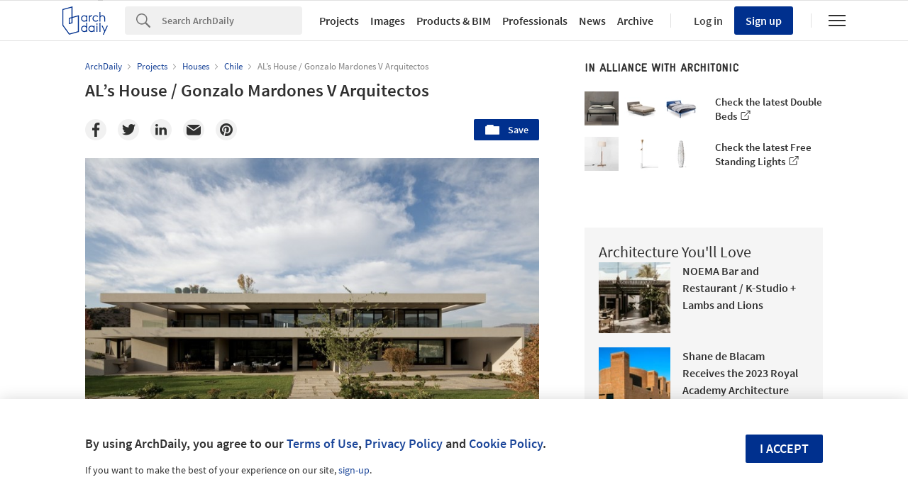

--- FILE ---
content_type: text/html; charset=utf-8
request_url: https://nrd.adsttc.com/api/v1/widgets/article-navigation/174867?site=us&d=20260124
body_size: 1423
content:
<a class='afd-article-navigation afd-article-navigation--prev afd-desktop-e' data='175053' href='/175053/parks-for-the-people-a-student-competition-to-reimagine-americas-national-parks?ad_medium=widget&amp;ad_name=navigation-prev' id='article-nav-prev'><div class='afd-article-navigation__arrow'><div class='afd-article-navigation__arrow-i'></div></div><div class='afd-article-navigation__info-container clearfix'><div class='afd-article-navigation__img' style='background-image: url(&#39;https://images.adsttc.com/media/images/55f7/2b7e/203e/c83f/7d00/0065/thumb_jpg/parks-for-the-people.jpg?1442261880&#39;)'></div><div class='afd-article-navigation__data'><h3 class='afd-article-navigation__title'>Parks for the People: A Student Competition to Reimagine America&#39;s National Parks</h3><div class='afd-article-navigation__subtitle'>Articles</div></div></div></a><a class='afd-article-navigation afd-article-navigation--next afd-desktop-e' data='174605' href='/174605/riverside-house-keiji-ashizawa-design?ad_medium=widget&amp;ad_name=navigation-next' id='article-nav-next'><div class='afd-article-navigation__arrow'><div class='afd-article-navigation__arrow-i'></div></div><div class='afd-article-navigation__info-container'><div class='afd-article-navigation__img' style='background-image: url(&#39;https://images.adsttc.com/media/images/5015/ffe8/28ba/0d15/9800/0618/thumb_jpg/stringio.jpg?1414505704&#39;)'></div><div class='afd-article-navigation__data'><h3 class='afd-article-navigation__title'>Riverside House / Keiji Ashizawa Design</h3><div class='afd-article-navigation__subtitle'>Selected Projects</div></div></div></a>

--- FILE ---
content_type: text/html; charset=utf-8
request_url: https://nft.adsttc.com/catalog/api/v1/us/widgets/longtail_products?site=us&ad_medium=widget&type=desktop&article_token=174867&widget_salt=7&d=20260124&geoip=US
body_size: 1556
content:
<h2 class='afd-title-widget'>Browse the Catalog</h2>
<ul class='related-products__list'>
<li class='related-products__item' data-insights-category='widget-longtail-products' data-insights-label='Holcim' data-insights-value='32772' data-insights-version='US-slot-1'>
<a class='related-products__link' href='https://www.archdaily.com/catalog/us/products/32772/lining-solutions-holcim?ad_source=nimrod&amp;ad_medium=widget&amp;ad_content=single_longtail' title='Solutions for Nature-Positive Cities'>
<figure>
<img alt='Solutions for Nature-Positive Cities' class='b-lazy' data-pin-nopin='true' data-src='https://snoopy.archdaily.com/images/archdaily/catalog/uploads/photo/image/323518/Project-Lining-Solutions-Holcim-2.jpg?width=350&amp;height=350&amp;format=webp'>
</figure>
<div class='related-products__text'>
<p class='related-products__company'>Holcim</p>
<h4 class='related-products__name'>Solutions for Nature-Positive Cities</h4>
</div>
</a>
</li>
<li class='related-products__item' data-insights-category='widget-longtail-products' data-insights-label='Impact Acoustic' data-insights-value='34823' data-insights-version='US-slot-2'>
<a class='related-products__link' href='https://www.archdaily.com/catalog/us/products/34823/acoustic-room-dividers-hanging-partitions-impact-acoustic?ad_source=nimrod&amp;ad_medium=widget&amp;ad_content=single_longtail' title='Acoustic Room Dividers - Hanging Partitions'>
<figure>
<img alt='Acoustic Room Dividers - Hanging Partitions' class='b-lazy' data-pin-nopin='true' data-src='https://snoopy.archdaily.com/images/archdaily/catalog/uploads/photo/image/353123/acoustic-room-dividers--2-0-hanging-divisons-matrix-20253874-1-fam-g-arcit18.jpg?width=350&amp;height=350&amp;format=webp'>
</figure>
<div class='related-products__text'>
<p class='related-products__company'>Impact Acoustic</p>
<h4 class='related-products__name'>Acoustic Room Dividers - Hanging Partitions</h4>
</div>
</a>
</li>
<li class='related-products__item' data-insights-category='widget-longtail-products' data-insights-label='BANDALUX' data-insights-value='33039' data-insights-version='US-slot-3'>
<a class='related-products__link' href='https://www.archdaily.com/catalog/us/products/33039/aluminum-venetian-blinds-in-thales-buildings-bandalux?ad_source=nimrod&amp;ad_medium=widget&amp;ad_content=single_longtail' title='Aluminum Venetian Blinds in Thales Buildings'>
<figure>
<img alt='Aluminum Venetian Blinds in Thales Buildings' class='b-lazy' data-pin-nopin='true' data-src='https://snoopy.archdaily.com/images/archdaily/catalog/uploads/photo/image/327397/Project-Thales-Aluminum-Venetian-Blinds-Bandalux-9.jpg?width=350&amp;height=350&amp;format=webp'>
</figure>
<div class='related-products__text'>
<p class='related-products__company'>BANDALUX</p>
<h4 class='related-products__name'>Aluminum Venetian Blinds in Thales Buildings</h4>
</div>
</a>
</li>
<li class='related-products__item' data-insights-category='widget-longtail-products' data-insights-label='panoramah!®' data-insights-value='33921' data-insights-version='US-slot-4'>
<a class='related-products__link' href='https://www.archdaily.com/catalog/us/products/33921/sliding-windows-systems-ah-superwood-panoramah?ad_source=nimrod&amp;ad_medium=widget&amp;ad_content=single_longtail' title='Minimalist Window - ah! Superwood'>
<figure>
<img alt='Minimalist Window - ah! Superwood' class='b-lazy' data-pin-nopin='true' data-src='https://snoopy.archdaily.com/images/archdaily/catalog/uploads/photo/image/385791/MinimalistWindow_ahSuperwood_1.jpg?width=350&amp;height=350&amp;format=webp'>
</figure>
<div class='related-products__text'>
<p class='related-products__company'>panoramah!®</p>
<h4 class='related-products__name'>Minimalist Window - ah! Superwood</h4>
</div>
</a>
</li>
<li class='related-products__item' data-insights-category='widget-longtail-products' data-insights-label='Skyfold' data-insights-value='19733' data-insights-version='US-slot-5'>
<a class='related-products__link' href='https://www.archdaily.com/catalog/us/products/19733/skyfold-movable-walls-and-the-well-building-standard-skyfold?ad_source=nimrod&amp;ad_medium=widget&amp;ad_content=single_longtail' title='Skyfold Movable Walls and the WELL™ Building Standard'>
<figure>
<img alt='Skyfold Movable Walls and the WELL™ Building Standard' class='b-lazy' data-pin-nopin='true' data-src='https://snoopy.archdaily.com/images/archdaily/catalog/uploads/photo/image/215462/Skyfold_Wellness-1.jpg?width=350&amp;height=350&amp;format=webp'>
</figure>
<div class='related-products__text'>
<p class='related-products__company'>Skyfold</p>
<h4 class='related-products__name'>Skyfold Movable Walls and the WELL™ Building Standard</h4>
</div>
</a>
</li>
<li class='related-products__item' data-insights-category='widget-longtail-products' data-insights-label='Dri-Design' data-insights-value='15104' data-insights-version='US-slot-6'>
<a class='related-products__link' href='https://www.archdaily.com/catalog/us/products/15104/metal-panels-vmzinc-dri-design?ad_source=nimrod&amp;ad_medium=widget&amp;ad_content=single_longtail' title='Metal Panels - VMZinc'>
<figure>
<img alt='Metal Panels - VMZinc' class='b-lazy' data-pin-nopin='true' data-src='https://snoopy.archdaily.com/images/archdaily/catalog/uploads/photo/image/156197/LAFB-ACC_7328A.jpg?width=350&amp;height=350&amp;format=webp'>
</figure>
<div class='related-products__text'>
<p class='related-products__company'>Dri-Design</p>
<h4 class='related-products__name'>Metal Panels - VMZinc</h4>
</div>
</a>
</li>
<li class='related-products__item afd-desktop-e' data-insights-category='widget-longtail-products' data-insights-label='Andreu World' data-insights-value='29068' data-insights-version='US-slot-7'>
<a class='related-products__link' href='https://www.archdaily.com/catalog/us/products/29068/seating-furniture-in-hen-house-andreu-world?ad_source=nimrod&amp;ad_medium=widget&amp;ad_content=single_longtail' title='Seating Furniture in Hen House'>
<figure>
<img alt='Seating Furniture in Hen House' class='b-lazy' data-pin-nopin='true' data-src='https://snoopy.archdaily.com/images/archdaily/catalog/uploads/photo/image/282957/andreu-world-hen-residence-1.jpg?width=350&amp;height=350&amp;format=webp'>
</figure>
<div class='related-products__text'>
<p class='related-products__company'>Andreu World</p>
<h4 class='related-products__name'>Seating Furniture in Hen House</h4>
</div>
</a>
</li>
<li class='related-products__item afd-desktop-e' data-insights-category='widget-longtail-products' data-insights-label='KEIM' data-insights-value='20263' data-insights-version='US-slot-8'>
<a class='related-products__link' href='https://www.archdaily.com/catalog/us/products/20263/mineral-paint-in-marina-one-keim?ad_source=nimrod&amp;ad_medium=widget&amp;ad_content=single_longtail' title='Mineral Paint in Marina One'>
<figure>
<img alt='Mineral Paint in Marina One' class='b-lazy' data-pin-nopin='true' data-src='https://snoopy.archdaily.com/images/archdaily/catalog/uploads/photo/image/218310/Marina_One__6.jpg?width=350&amp;height=350&amp;format=webp'>
</figure>
<div class='related-products__text'>
<p class='related-products__company'>KEIM</p>
<h4 class='related-products__name'>Mineral Paint in Marina One</h4>
</div>
</a>
</li>
<li class='related-products__item afd-desktop-e' data-insights-category='widget-longtail-products' data-insights-label='AGROB BUCHTAL' data-insights-value='37355' data-insights-version='US-slot-9'>
<a class='related-products__link' href='https://www.archdaily.com/catalog/us/products/37355/ceramic-tiles-ocean-agrob-buchtal?ad_source=nimrod&amp;ad_medium=widget&amp;ad_content=single_longtail' title='Ceramic Tiles - Ocean'>
<figure>
<img alt='Ceramic Tiles - Ocean' class='b-lazy' data-pin-nopin='true' data-src='https://snoopy.archdaily.com/images/archdaily/catalog/uploads/photo/image/392383/Agrob_Buchtal_Ocean_Private_Pool_default_2560px.jpeg?width=350&amp;height=350&amp;format=webp'>
</figure>
<div class='related-products__text'>
<p class='related-products__company'>AGROB BUCHTAL</p>
<h4 class='related-products__name'>Ceramic Tiles - Ocean</h4>
</div>
</a>
</li>
<li class='related-products__item afd-desktop-e' data-insights-category='widget-longtail-products' data-insights-label='Grohe' data-insights-value='36894' data-insights-version='US-slot-10'>
<a class='related-products__link' href='https://www.archdaily.com/catalog/us/products/36894/ceramic-vessel-basins-airio-grohe?ad_source=nimrod&amp;ad_medium=widget&amp;ad_content=single_longtail' title='Ceramic Vessel Basins - Airio'>
<figure>
<img alt='Ceramic Vessel Basins - Airio' class='b-lazy' data-pin-nopin='true' data-src='https://snoopy.archdaily.com/images/archdaily/catalog/uploads/photo/image/385817/AIRIO-VESSEL-BASIN-LOZENGE-45-ALPINE-WHITE-GROHE-09.jpg?width=350&amp;height=350&amp;format=webp'>
</figure>
<div class='related-products__text'>
<p class='related-products__company'>Grohe</p>
<h4 class='related-products__name'>Ceramic Vessel Basins - Airio</h4>
</div>
</a>
</li>
<li class='related-products__item afd-desktop-e' data-insights-category='widget-longtail-products' data-insights-label='Stonetech' data-insights-value='38222' data-insights-version='US-slot-11'>
<a class='related-products__link' href='https://www.archdaily.com/catalog/us/products/38222/accent-walls-stonetech?ad_source=nimrod&amp;ad_medium=widget&amp;ad_content=single_longtail' title='Accent Walls'>
<figure>
<img alt='Accent Walls' class='b-lazy' data-pin-nopin='true' data-src='https://snoopy.archdaily.com/images/archdaily/catalog/uploads/photo/image/408313/Daios-Cove-Ribbed-Surface-Vein-Match-Pocahontas-Accent-Walls-Stonetech.jpg?width=350&amp;height=350&amp;format=webp'>
</figure>
<div class='related-products__text'>
<p class='related-products__company'>Stonetech</p>
<h4 class='related-products__name'>Accent Walls</h4>
</div>
</a>
</li>
<li class='related-products__item afd-desktop-e' data-insights-category='widget-longtail-products' data-insights-label='DELABIE' data-insights-value='29751' data-insights-version='US-slot-12'>
<a class='related-products__link' href='https://www.archdaily.com/catalog/us/products/29751/bathroom-grip-bars-be-line-delabie?ad_source=nimrod&amp;ad_medium=widget&amp;ad_content=single_longtail' title='Bathroom Grip Bars - Be-Line®'>
<figure>
<img alt='Bathroom Grip Bars - Be-Line®' class='b-lazy' data-pin-nopin='true' data-src='https://snoopy.archdaily.com/images/archdaily/catalog/uploads/photo/image/289248/511944c-1-pro-b-arcit18.jpg?width=350&amp;height=350&amp;format=webp'>
</figure>
<div class='related-products__text'>
<p class='related-products__company'>DELABIE</p>
<h4 class='related-products__name'>Bathroom Grip Bars - Be-Line®</h4>
</div>
</a>
</li>
</ul>
<a class="afd-widget-more-link afd-widget-more-link--right related-products__view-more" href="/catalog/us?ad_source=nimrod&amp;ad_medium=widget&amp;ad_content=single_longtail">More products »</a>


--- FILE ---
content_type: text/html; charset=utf-8
request_url: https://nrd.adsttc.com/api/v1/widgets/recommended-projects?site=us&ad_name=recommended-projects&ad_medium=widget&type=desktop&visitor_id=b2a7bb8f-17f5-cf49-70dc-10c4b28be3fa&d=20260124&geoip=US
body_size: 4485
content:
<div class='afd-recommended-projects__title-container'><h2 class='afd-recommended-projects__title'>Architecture You'll Love</h2></div><ul><li class='afd-widget-item'><figure><a class='afd-widget-item-thumb' data-insights-category='recommended-projects-widget' data-insights-label='default-nrd-thumb' data-insights-value='1003376' data-insights-version='0' href='/1003376/noema-bar-and-restaurant-k-studio?ad_medium=widget&amp;ad_name=recommended-projects' title='NOEMA Bar and Restaurant / K-Studio + Lambs and Lions'><img alt='NOEMA Bar and Restaurant / K-Studio + Lambs and Lions © BREBA | Claus Brechenmacher &amp; Reiner Baumann Photography' class='b-lazy' data-pin-nopin='true' data-src='https://snoopy.archdaily.com/images/archdaily/media/images/64a2/ec9d/cb9c/464f/a63a/99ae/thumb_jpg/noema-bar-and-restaurant-k-studio_2.jpg?1688399041&amp;format=webp&amp;width=95&amp;height=95&amp;crop=true' height='125' width='125'></a></figure><div class='widget-text'><h3 class='afd-widget-item-title'><a class='afd-widget-item-link' data-insights-category='recommended-projects-widget' data-insights-label='default-nrd' data-insights-value='1003376' data-insights-version='0' href='/1003376/noema-bar-and-restaurant-k-studio?ad_medium=widget&amp;ad_name=recommended-projects' title='NOEMA Bar and Restaurant / K-Studio + Lambs and Lions'>NOEMA Bar and Restaurant / K-Studio + Lambs and Lions</a></h3><span class='afd-widget-item-hint'></span></div></li><li class='afd-widget-item'><figure><a class='afd-widget-item-thumb' data-insights-category='recommended-projects-widget' data-insights-label='default-nrd-thumb' data-insights-value='1003418' data-insights-version='1' href='/1003418/shane-de-blacam-receives-the-2023-royal-academy-architecture-prize?ad_medium=widget&amp;ad_name=recommended-projects' title='Shane de Blacam Receives the 2023 Royal Academy Architecture Prize'><img alt='Shane de Blacam Receives the 2023 Royal Academy Architecture Prize Munster Technological University Cork 3 Buildings. Administration, Tourism &amp; Hospitality, Student Centre. Appointment MUT with BBMOC. Image © Peter Cook, Via the Royal Academy of Arts, under license CC BY-NC-ND 3.0' class='b-lazy' data-pin-nopin='true' data-src='https://snoopy.archdaily.com/images/archdaily/media/images/64a3/dc48/cb9c/464f/a63a/a03e/thumb_jpg/shane-de-blacam-receives-the-2023-royal-academy-architecture-prize_4.jpg?1688460370&amp;format=webp&amp;width=95&amp;height=95&amp;crop=true' height='125' width='125'></a></figure><div class='widget-text'><h3 class='afd-widget-item-title'><a class='afd-widget-item-link' data-insights-category='recommended-projects-widget' data-insights-label='default-nrd' data-insights-value='1003418' data-insights-version='1' href='/1003418/shane-de-blacam-receives-the-2023-royal-academy-architecture-prize?ad_medium=widget&amp;ad_name=recommended-projects' title='Shane de Blacam Receives the 2023 Royal Academy Architecture Prize'>Shane de Blacam Receives the 2023 Royal Academy Architecture Prize</a></h3><span class='afd-widget-item-hint'></span></div></li><li class='afd-widget-item'><figure><a class='afd-widget-item-thumb' data-insights-category='recommended-projects-widget' data-insights-label='default-nrd-thumb' data-insights-value='1003370' data-insights-version='2' href='/1003370/neom-showcases-its-designs-for-the-line-at-the-2023-venice-architecture-biennale?ad_medium=widget&amp;ad_name=recommended-projects' title='NEOM Showcases Its Designs for the Line at the 2023 Venice Architecture Biennale'><img alt='NEOM Showcases Its Designs for the Line at the 2023 Venice Architecture Biennale ‘Zero Gravity Urbanism - Principles for a New Livability’ at the Abbazia di San Gregorio, Venice. Image © Iwan Baan' class='b-lazy' data-pin-nopin='true' data-src='https://snoopy.archdaily.com/images/archdaily/media/images/64a2/9f31/cb9c/464f/a63a/9582/thumb_jpg/neom-showcases-its-designs-for-the-line-at-the-2023-venice-architecture-biennale_1.jpg?1688379285&amp;format=webp&amp;width=95&amp;height=95&amp;crop=true' height='125' width='125'></a></figure><div class='widget-text'><h3 class='afd-widget-item-title'><a class='afd-widget-item-link' data-insights-category='recommended-projects-widget' data-insights-label='default-nrd' data-insights-value='1003370' data-insights-version='2' href='/1003370/neom-showcases-its-designs-for-the-line-at-the-2023-venice-architecture-biennale?ad_medium=widget&amp;ad_name=recommended-projects' title='NEOM Showcases Its Designs for the Line at the 2023 Venice Architecture Biennale'>NEOM Showcases Its Designs for the Line at the 2023 Venice Architecture Biennale</a></h3><span class='afd-widget-item-hint'></span></div></li></ul>


--- FILE ---
content_type: text/html; charset=utf-8
request_url: https://nrd.adsttc.com/api/v1/widgets/category?site=us&ad_name=category-houses-article-show&ad_medium=widget&name=Houses&exclude=174867&add_title=more&type=desktop&article_token=174867&widget_salt=7&max_items=2&d=20260124&geoip=US
body_size: 2379
content:
<h2 class='afd-title-widget'>More Houses</h2><ul><li class='afd-widget-item'><figure><a class='afd-widget-item-thumb' data-insights-category='category-houses-article-show-widget' data-insights-label='default-nrd-thumb' data-insights-value='972526' data-insights-version='0' href='/972526/curupaiti-house-terra-e-tuma-arquitetos-associados?ad_medium=widget&amp;ad_name=category-houses-article-show' title='Curupaiti House / Terra e Tuma Arquitetos Associados'><img alt='Curupaiti House / Terra e Tuma Arquitetos Associados ' class='b-lazy' data-pin-nopin='true' data-src='https://snoopy.archdaily.com/images/archdaily/media/images/619f/7593/93dd/1201/656b/6afc/thumb_jpg/arquitetura-terraetuma-casacurupaiti-00.jpg?1637840287&amp;format=webp' height='125' width='125'></a></figure><div class='widget-text'><h3 class='afd-widget-item-title'><a class='afd-widget-item-link' data-insights-category='category-houses-article-show-widget' data-insights-label='default-nrd' data-insights-value='972526' data-insights-version='0' href='/972526/curupaiti-house-terra-e-tuma-arquitetos-associados?ad_medium=widget&amp;ad_name=category-houses-article-show' title='Curupaiti House / Terra e Tuma Arquitetos Associados'>Curupaiti House / Terra e Tuma Arquitetos Associados</a></h3><span class='afd-widget-item-hint'></span></div></li><li class='afd-widget-item'><figure><a class='afd-widget-item-thumb' data-insights-category='category-houses-article-show-widget' data-insights-label='default-nrd-thumb' data-insights-value='901357' data-insights-version='1' href='/901357/casa-villuco-dx-arquitectos?ad_medium=widget&amp;ad_name=category-houses-article-show' title='Casa Villuco / DX Arquitectos'><img alt='Casa Villuco / DX Arquitectos © Pablo Blanco' class='b-lazy' data-pin-nopin='true' data-src='https://snoopy.archdaily.com/images/archdaily/media/images/5b8d/be4e/f197/cc75/7200/0033/thumb_jpg/Villuco_Alta-.1jpg.jpg?1536015930&amp;format=webp' height='125' width='125'></a></figure><div class='widget-text'><h3 class='afd-widget-item-title'><a class='afd-widget-item-link' data-insights-category='category-houses-article-show-widget' data-insights-label='default-nrd' data-insights-value='901357' data-insights-version='1' href='/901357/casa-villuco-dx-arquitectos?ad_medium=widget&amp;ad_name=category-houses-article-show' title='Casa Villuco / DX Arquitectos'>Casa Villuco / DX Arquitectos</a></h3><span class='afd-widget-item-hint'></span></div></li></ul>
<a title="Houses" class="afd-widget-more-link afd-widget-more-link--right" href="/search/projects/categories/houses">More Houses »</a>


--- FILE ---
content_type: text/html; charset=utf-8
request_url: https://nrd.adsttc.com/api/v1/widgets/more-from-office?site=us&ad_name=more-from-office-article-show&ad_medium=widget&name%5B%5D=Gonzalo%20Mardones%20V%20Arquitectos&exclude=174867&type=desktop&article_token=174867&widget_salt=7&d=20260124&geoip=US
body_size: 3810
content:
<h2 class='afd-title-widget'>More from Gonzalo Mardones V Arquitectos</h2><ul><li class='afd-widget-item'><figure><a class='afd-widget-item-thumb' data-insights-category='more-from-office-article-show-widget' data-insights-label='default-nrd-thumb' data-insights-value='907148' data-insights-version='0' href='/907148/casafran-gonzalo-mardones-v-arquitectos?ad_medium=widget&amp;ad_name=more-from-office-article-show' title='CASAFRAN / Gonzalo Mardones V Arquitectos'><img alt='CASAFRAN / Gonzalo Mardones V Arquitectos © Nico Saieh' class='b-lazy' data-pin-nopin='true' data-src='https://snoopy.archdaily.com/images/archdaily/media/images/5c05/55f3/08a5/e5e6/c000/0206/thumb_jpg/CA_RM_GMV_36.jpg?1543853511&amp;format=webp' height='125' width='125'></a></figure><div class='widget-text'><h3 class='afd-widget-item-title'><a class='afd-widget-item-link' data-insights-category='more-from-office-article-show-widget' data-insights-label='default-nrd' data-insights-value='907148' data-insights-version='0' href='/907148/casafran-gonzalo-mardones-v-arquitectos?ad_medium=widget&amp;ad_name=more-from-office-article-show' title='CASAFRAN / Gonzalo Mardones V Arquitectos'>CASAFRAN / Gonzalo Mardones V Arquitectos</a></h3><span class='afd-widget-item-hint'></span></div></li><li class='afd-widget-item'><figure><a class='afd-widget-item-thumb' data-insights-category='more-from-office-article-show-widget' data-insights-label='default-nrd-thumb' data-insights-value='243494' data-insights-version='1' href='/243494/los-espanoles-hotel-gonzalo-mardones-viviani?ad_medium=widget&amp;ad_name=more-from-office-article-show' title='Los Españoles Hotel / Gonzalo Mardones V Arquitectos'><img alt='Los Españoles Hotel / Gonzalo Mardones V Arquitectos © Nico Saieh' class='b-lazy' data-pin-nopin='true' data-src='https://snoopy.archdaily.com/images/archdaily/media/images/5018/610d/28ba/0d33/a800/0a35/thumb_jpg/stringio.jpg?1414028763&amp;format=webp' height='125' width='125'></a></figure><div class='widget-text'><h3 class='afd-widget-item-title'><a class='afd-widget-item-link' data-insights-category='more-from-office-article-show-widget' data-insights-label='default-nrd' data-insights-value='243494' data-insights-version='1' href='/243494/los-espanoles-hotel-gonzalo-mardones-viviani?ad_medium=widget&amp;ad_name=more-from-office-article-show' title='Los Españoles Hotel / Gonzalo Mardones V Arquitectos'>Los Españoles Hotel / Gonzalo Mardones V Arquitectos</a></h3><span class='afd-widget-item-hint'></span></div></li><li class='afd-widget-item'><figure><a class='afd-widget-item-thumb' data-insights-category='more-from-office-article-show-widget' data-insights-label='default-nrd-thumb' data-insights-value='1004570' data-insights-version='2' href='/1004570/casalema-house-gonzalo-mardones-v-arquitectos?ad_medium=widget&amp;ad_name=more-from-office-article-show' title='Casalema House / Gonzalo Mardones V Arquitectos'><img alt='Casalema House / Gonzalo Mardones V Arquitectos © Magdalena León' class='b-lazy' data-pin-nopin='true' data-src='https://snoopy.archdaily.com/images/archdaily/media/images/64c0/81ce/4b88/3f5b/3a13/1e45/thumb_jpg/casalema-gonzalo-mardones-v-arquitectos_3.jpg?1690337773&amp;format=webp' height='125' width='125'></a></figure><div class='widget-text'><h3 class='afd-widget-item-title'><a class='afd-widget-item-link' data-insights-category='more-from-office-article-show-widget' data-insights-label='default-nrd' data-insights-value='1004570' data-insights-version='2' href='/1004570/casalema-house-gonzalo-mardones-v-arquitectos?ad_medium=widget&amp;ad_name=more-from-office-article-show' title='Casalema House / Gonzalo Mardones V Arquitectos'>Casalema House / Gonzalo Mardones V Arquitectos</a></h3><span class='afd-widget-item-hint'></span></div></li></ul>
<a class="afd-widget-more-link afd-widget-more-link--right" href="/office/gonzalo-mardones-v-arquitectos?ad_source=nimrod&amp;ad_medium=widget&amp;ad_content=more_from_office">More from Gonzalo Mardones V Arquitectos »</a>


--- FILE ---
content_type: text/html; charset=utf-8
request_url: https://nrd.adsttc.com/api/v1/widgets/more-from-country?site=us&ad_name=more-from-country-article-show&ad_medium=widget&type=desktop&article_token=174867&widget_salt=7&d=20260124&geoip=US
body_size: 3471
content:
<h2 class='afd-title-widget'>More from Chile</h2><ul><li class='afd-widget-item'><figure><a class='afd-widget-item-thumb' data-insights-category='more-from-country-article-show-widget' data-insights-label='default-nrd-thumb' data-insights-value='1038015' data-insights-version='0' href='/1038015/new-port-house-lezaeta-lavanchy-plus-tomas-tironi?ad_medium=widget&amp;ad_name=more-from-country-article-show' title='New Port House / Lezaeta Lavanchy + Tomás Tironi'><img alt='New Port House / Lezaeta Lavanchy + Tomás Tironi © Federico Cairoli' class='b-lazy' data-pin-nopin='true' data-src='https://snoopy.archdaily.com/images/archdaily/media/images/6968/cdb4/5ecb/1701/80a8/e4a2/thumb_jpg/casa-puerto-nuevo-lezaeta-lavanchy-plus-tomas-tironi_11.jpg?1768476137&amp;format=webp' height='125' width='125'></a></figure><div class='widget-text'><h3 class='afd-widget-item-title'><a class='afd-widget-item-link' data-insights-category='more-from-country-article-show-widget' data-insights-label='default-nrd' data-insights-value='1038015' data-insights-version='0' href='/1038015/new-port-house-lezaeta-lavanchy-plus-tomas-tironi?ad_medium=widget&amp;ad_name=more-from-country-article-show' title='New Port House / Lezaeta Lavanchy + Tomás Tironi'>New Port House / Lezaeta Lavanchy + Tomás Tironi</a></h3><span class='afd-widget-item-hint'></span></div></li><li class='afd-widget-item'><figure><a class='afd-widget-item-thumb' data-insights-category='more-from-country-article-show-widget' data-insights-label='default-nrd-thumb' data-insights-value='974261' data-insights-version='1' href='/974261/house-in-the-woods-triangular?ad_medium=widget&amp;ad_name=more-from-country-article-show' title='Forest House / Triangular'><img alt='Forest House / Triangular © Nicolás Sanchez' class='b-lazy' data-pin-nopin='true' data-src='https://snoopy.archdaily.com/images/archdaily/media/images/61ca/2e16/b038/0601/6505/32e8/thumb_jpg/casa-bosque-jardin.jpg?1640640053&amp;format=webp' height='125' width='125'></a></figure><div class='widget-text'><h3 class='afd-widget-item-title'><a class='afd-widget-item-link' data-insights-category='more-from-country-article-show-widget' data-insights-label='default-nrd' data-insights-value='974261' data-insights-version='1' href='/974261/house-in-the-woods-triangular?ad_medium=widget&amp;ad_name=more-from-country-article-show' title='Forest House / Triangular'>Forest House / Triangular</a></h3><span class='afd-widget-item-hint'></span></div></li><li class='afd-widget-item'><figure><a class='afd-widget-item-thumb' data-insights-category='more-from-country-article-show-widget' data-insights-label='default-nrd-thumb' data-insights-value='1037187' data-insights-version='2' href='/1037187/la-regalona-house-azimut-180-degrees?ad_medium=widget&amp;ad_name=more-from-country-article-show' title='La Regalona House / Azimut 180°'><img alt='La Regalona House / Azimut 180° © Josefina Quezada' class='b-lazy' data-pin-nopin='true' data-src='https://snoopy.archdaily.com/images/archdaily/media/images/6791/2ea5/1685/9d01/8950/1dd2/thumb_jpg/casa-la-regalona-azimut-180-degrees_2.jpg?1737567958&amp;format=webp' height='125' width='125'></a></figure><div class='widget-text'><h3 class='afd-widget-item-title'><a class='afd-widget-item-link' data-insights-category='more-from-country-article-show-widget' data-insights-label='default-nrd' data-insights-value='1037187' data-insights-version='2' href='/1037187/la-regalona-house-azimut-180-degrees?ad_medium=widget&amp;ad_name=more-from-country-article-show' title='La Regalona House / Azimut 180°'>La Regalona House / Azimut 180°</a></h3><span class='afd-widget-item-hint'></span></div></li></ul>


--- FILE ---
content_type: text/html; charset=utf-8
request_url: https://nft.adsttc.com/catalog/api/v1/us/widgets/shorthead_products?site=us&ad_medium=widget&type=desktop&article_token=174867&widget_salt=7&d=20260124&geoip=US
body_size: 513
content:
<h2 class='afd-title-widget'>Selected Products</h2>
<ul>
<li class='afd-widget-item' data-insights-category='widget-shorthead-products' data-insights-label='Hitachi Air Conditioning' data-insights-value='29160'>
<figure>
<a class='afd-widget-item-thumb' href='https://www.archdaily.com/catalog/us/products/29160/air-conditioning-unit-panel-silent-iconic-hitachi-air-conditioning?ad_source=nimrod&amp;ad_medium=widget&amp;ad_content=shorthead_products' title='Air Conditioning Unit Panel - Silent-Iconic™ / Hitachi Air Conditioning'>
<img alt='Air Conditioning Unit Panel - Silent-Iconic™' class='b-lazy' data-pin-nopin='true' data-src='https://snoopy.archdaily.com/images/archdaily/catalog/uploads/photo/image/284112/Louver_Closed.jpg?width=350&amp;height=350&amp;format=webp' height='125' width='125'>
</a>
</figure>
<h3 class='afd-widget-item-title'>
<a class='afd-widget-item-link' href='https://www.archdaily.com/catalog/us/products/29160/air-conditioning-unit-panel-silent-iconic-hitachi-air-conditioning?ad_source=nimrod&amp;ad_medium=widget&amp;ad_content=shorthead_products' title='Air Conditioning Unit Panel - Silent-Iconic™ / Hitachi Air Conditioning'>
Air Conditioning Unit Panel - Silent-Iconic™
<span class='title-division'>
&nbsp;|&nbsp;
</span>
<span class='title-secondary'>
Hitachi Air Conditioning
</span>
</a>
</h3>
</li>
<li class='afd-widget-item' data-insights-category='widget-shorthead-products' data-insights-label='Material LogIQ' data-insights-value='37739'>
<figure>
<a class='afd-widget-item-thumb' href='https://www.archdaily.com/catalog/us/products/37739/pet-felt-linear-acoustic-system-classiq-material-logiq?ad_source=nimrod&amp;ad_medium=widget&amp;ad_content=shorthead_products' title='PET Felt Linear Acoustic System | CLASSIQ / Material LogIQ'>
<img alt='PET Felt Linear Acoustic System | CLASSIQ' class='b-lazy' data-pin-nopin='true' data-src='https://snoopy.archdaily.com/images/archdaily/catalog/uploads/photo/image/398728/7-CLASSIQ-MATERIAL-LOGIC.jpg?width=350&amp;height=350&amp;format=webp' height='125' width='125'>
</a>
</figure>
<h3 class='afd-widget-item-title'>
<a class='afd-widget-item-link' href='https://www.archdaily.com/catalog/us/products/37739/pet-felt-linear-acoustic-system-classiq-material-logiq?ad_source=nimrod&amp;ad_medium=widget&amp;ad_content=shorthead_products' title='PET Felt Linear Acoustic System | CLASSIQ / Material LogIQ'>
PET Felt Linear Acoustic System | CLASSIQ
<span class='title-division'>
&nbsp;|&nbsp;
</span>
<span class='title-secondary'>
Material LogIQ
</span>
</a>
</h3>
</li>
<li class='afd-widget-item' data-insights-category='widget-shorthead-products' data-insights-label='Kasso' data-insights-value='28537'>
<figure>
<a class='afd-widget-item-thumb' href='https://www.archdaily.com/catalog/us/products/28537/metal-railing-kasso?ad_source=nimrod&amp;ad_medium=widget&amp;ad_content=shorthead_products' title='Metal Railing / Kasso'>
<img alt='Metal Railing' class='b-lazy' data-pin-nopin='true' data-src='https://snoopy.archdaily.com/images/archdaily/catalog/uploads/photo/image/283998/Le_Toison_D_or2.jpg?width=350&amp;height=350&amp;format=webp' height='125' width='125'>
</a>
</figure>
<h3 class='afd-widget-item-title'>
<a class='afd-widget-item-link' href='https://www.archdaily.com/catalog/us/products/28537/metal-railing-kasso?ad_source=nimrod&amp;ad_medium=widget&amp;ad_content=shorthead_products' title='Metal Railing / Kasso'>
Metal Railing
<span class='title-division'>
&nbsp;|&nbsp;
</span>
<span class='title-secondary'>
Kasso
</span>
</a>
</h3>
</li>
</ul>


--- FILE ---
content_type: text/html; charset=utf-8
request_url: https://nft.adsttc.com/catalog/api/v1/us/widgets/interesting_products?token=174867&geoip=US&ad_medium=article&device=desktop&amount=5&alternative_tokens=cn:763065&materials=concrete
body_size: 722
content:
<h3 class='afd-post-content-h2'>Related Products</h3>
<div class='related-products__grid'>
<div class='related-products__grid--item related-products__grid--item-big'>
<a class='related-products__link js-recommend-product-item' data-insights-category='widget-interesting-products' data-insights-label='widget-interesting-products' data-insights-value='15526' href='https://www.archdaily.com/catalog/us/products/15526/access-panels-accessdor-studco?ad_source=nimrod-article&amp;ad_medium=widget-interesting-products&amp;ad_content=174867'>
<img alt='Access Panels - AccessDor' class='related-products__img' size='max-width(767px) 320px' src='https://snoopy.archdaily.com/images/archdaily/catalog/uploads/photo/image/312707/THUMBNAIL.jpg?width=700&amp;height=700&amp;format=webp' srcset='https://snoopy.archdaily.com/images/archdaily/catalog/uploads/photo/image/312707/THUMBNAIL.jpg?width=700&amp;height=700&amp;format=webp 2800w' title='Access Panels - AccessDor / Studco'>
<div class='related-products__text'>
<p class='related-products__company' title='Studco'>Studco</p>
<h4 class='related-products__name' title='Access Panels - AccessDor'>Access Panels - AccessDor</h4>
</div>
</a>

</div>
<div class='related-products__grid--item'>
<a class='related-products__link js-recommend-product-item' data-insights-category='widget-interesting-products' data-insights-label='widget-interesting-products' data-insights-value='26427' href='https://www.archdaily.com/catalog/us/products/26427/doors-porta-orama?ad_source=nimrod-article&amp;ad_medium=widget-interesting-products&amp;ad_content=174867'>
<img alt='Doors - PORTA' class='related-products__img' size='max-width(767px) 320px' src='https://snoopy.archdaily.com/images/archdaily/catalog/uploads/photo/image/266264/doors-porta-03.jpg?width=350&amp;height=350&amp;format=webp' srcset='https://snoopy.archdaily.com/images/archdaily/catalog/uploads/photo/image/266264/doors-porta-03.jpg?width=350&amp;height=350&amp;format=webp 2800w' title='Doors - PORTA / Orama Minimal Frames'>
<div class='related-products__text'>
<p class='related-products__company' title='Orama Minimal Frames'>Orama Minimal Frames</p>
<h4 class='related-products__name' title='Doors - PORTA'>Doors - PORTA</h4>
</div>
</a>

</div>
<div class='related-products__grid--item'>
<a class='related-products__link js-recommend-product-item' data-insights-category='widget-interesting-products' data-insights-label='widget-interesting-products' data-insights-value='10382' href='https://www.archdaily.com/catalog/us/products/10382/egger-headquarters-in-st-johann-in-tirol-egger?ad_source=nimrod-article&amp;ad_medium=widget-interesting-products&amp;ad_content=174867'>
<img alt='Wood-based materials in EGGER Headquarters' class='related-products__img' size='max-width(767px) 320px' src='https://snoopy.archdaily.com/images/archdaily/catalog/uploads/photo/image/96087/EGGER_headquarters_interior_8.jpg?width=350&amp;height=350&amp;format=webp' srcset='https://snoopy.archdaily.com/images/archdaily/catalog/uploads/photo/image/96087/EGGER_headquarters_interior_8.jpg?width=350&amp;height=350&amp;format=webp 2800w' title='Wood-based materials in EGGER Headquarters / EGGER'>
<div class='related-products__text'>
<p class='related-products__company' title='EGGER'>EGGER</p>
<h4 class='related-products__name' title='Wood-based materials in EGGER Headquarters'>Wood-based materials in EGGER Headquarters</h4>
</div>
</a>

</div>
<div class='related-products__grid--item'>
<a class='related-products__link js-recommend-product-item' data-insights-category='widget-interesting-products' data-insights-label='widget-interesting-products' data-insights-value='35829' href='https://www.archdaily.com/catalog/us/products/35829/pandomo-wall-w1-20-pandomo?ad_source=nimrod-article&amp;ad_medium=widget-interesting-products&amp;ad_content=174867'>
<img alt='Pandomo Wall (W1 2.0)' class='related-products__img' size='max-width(767px) 320px' src='https://snoopy.archdaily.com/images/archdaily/catalog/uploads/photo/image/368801/08-WALL-W1-PanDOMO.jpg?width=350&amp;height=350&amp;format=webp' srcset='https://snoopy.archdaily.com/images/archdaily/catalog/uploads/photo/image/368801/08-WALL-W1-PanDOMO.jpg?width=350&amp;height=350&amp;format=webp 2800w' title='Pandomo Wall (W1 2.0) / PANDOMO'>
<div class='related-products__text'>
<p class='related-products__company' title='PANDOMO'>PANDOMO</p>
<h4 class='related-products__name' title='Pandomo Wall (W1 2.0)'>Pandomo Wall (W1 2.0)</h4>
</div>
</a>

</div>
<div class='related-products__grid--item'>
<a class='related-products__link js-recommend-product-item' data-insights-category='widget-interesting-products' data-insights-label='widget-interesting-products' data-insights-value='4679' href='https://www.archdaily.com/catalog/us/products/4679/wood-accoya-wood-for-structural-applications-accoya?ad_source=nimrod-article&amp;ad_medium=widget-interesting-products&amp;ad_content=174867'>
<img alt='Accoya® Structural Applications' class='related-products__img' size='max-width(767px) 320px' src='https://snoopy.archdaily.com/images/archdaily/catalog/uploads/photo/image/46057/Screen_Shot_2015-02-19_at_12.31.59.png?width=350&amp;height=350&amp;format=webp' srcset='https://snoopy.archdaily.com/images/archdaily/catalog/uploads/photo/image/46057/Screen_Shot_2015-02-19_at_12.31.59.png?width=350&amp;height=350&amp;format=webp 2800w' title='Accoya® Structural Applications / Accoya'>
<div class='related-products__text'>
<p class='related-products__company' title='Accoya'>Accoya</p>
<h4 class='related-products__name' title='Accoya® Structural Applications'>Accoya® Structural Applications</h4>
</div>
</a>

</div>
</div>



--- FILE ---
content_type: text/javascript;charset=utf-8
request_url: https://p1cluster.cxense.com/p1.js
body_size: 101
content:
cX.library.onP1('350ity68dv7651tbm28u9smotg');


--- FILE ---
content_type: text/javascript;charset=utf-8
request_url: https://id.cxense.com/public/user/id?json=%7B%22identities%22%3A%5B%7B%22type%22%3A%22ckp%22%2C%22id%22%3A%22mksevtslukmc3zaa%22%7D%2C%7B%22type%22%3A%22lst%22%2C%22id%22%3A%22350ity68dv7651tbm28u9smotg%22%7D%2C%7B%22type%22%3A%22cst%22%2C%22id%22%3A%22350ity68dv7651tbm28u9smotg%22%7D%5D%7D&callback=cXJsonpCB1
body_size: 188
content:
/**/
cXJsonpCB1({"httpStatus":200,"response":{"userId":"cx:6sz9ibh37xht76jjvtsspmad:1wwb9h62exrhj","newUser":true}})